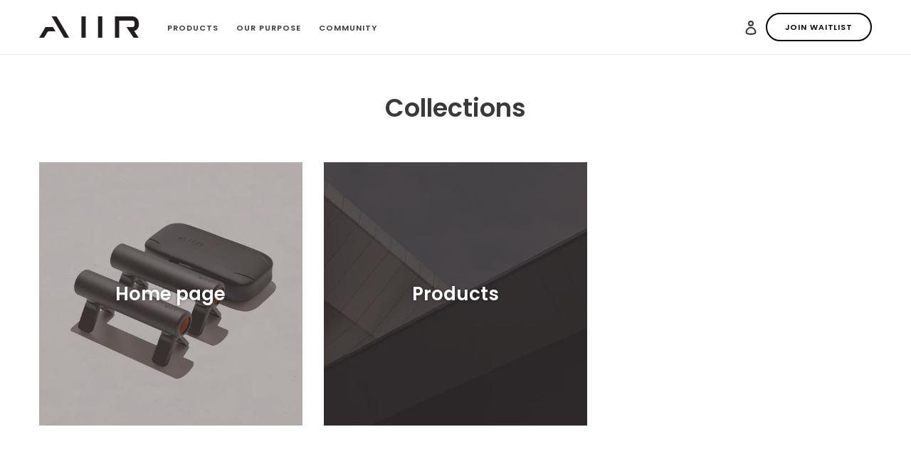

--- FILE ---
content_type: text/css
request_url: https://www.aiirfitness.com/cdn/shop/t/1/assets/custom.scss.css?v=88901948990939511881759261512
body_size: 7714
content:
@font-face{font-family:Poppins;src:url(//www.aiirfitness.com/cdn/shop/t/1/assets/Poppins-Thin.ttf?v=56312534618379848991609236101);font-weight:100}@font-face{font-family:Poppins;src:url(//www.aiirfitness.com/cdn/shop/t/1/assets/Poppins-Regular.ttf?v=126186514142382109311608511762);font-weight:400}@font-face{font-family:Poppins;src:url(//www.aiirfitness.com/cdn/shop/t/1/assets/Poppins-Medium.ttf?v=32785840884486561671608543386);font-weight:500}@font-face{font-family:Poppins;src:url(//www.aiirfitness.com/cdn/shop/t/1/assets/Poppins-SemiBold.ttf?v=26772312223887408331608511870);font-weight:600}@font-face{font-family:Poppins;src:url(//www.aiirfitness.com/cdn/shop/t/1/assets/Poppins-Bold.ttf?v=28089726920511989271609304534);font-weight:700}body{font-family:Poppins}h1,h2,h3,h4,h5,.h1,.h2,.h3,.h4,.h5{font-family:Poppins;font-weight:600}.btn,.shopify-payment-button{font-family:Poppins}.btn{border-radius:40px;background-color:#fff;color:#000;padding-left:25px;padding-right:25px}@media screen and (max-width: 749px){.btn{padding-top:12px;padding-bottom:10px;border-radius:50px}}.btn:hover{background-color:#000!important;color:#fff!important}.page-width{max-width:1440px}#PageContainer{margin-top:76px}@media screen and (max-width: 749px){#PageContainer{margin-top:49px}}body.has-announcement-bar #PageContainer{margin-top:110px}@media screen and (max-width: 749px){body.has-announcement-bar #PageContainer{margin-top:84px}}#shopify-section-header{position:fixed;z-index:999;width:100%;background:#fff;top:0;border-bottom:1px solid #EBE9E8}#shopify-section-header .announcement-bar{transition:all .5s;transform:translateY(-100%)}#shopify-section-header .announcement-bar.animation{transform:translateY(0)}#shopify-section-header .announcement-bar.hidden{display:none}#shopify-section-header .announcement-bar .announcement-bar__message{font-size:13px;padding-top:5px;padding-bottom:5px;margin:0}#shopify-section-header .announcement-bar .announcement-bar__message a{color:#fff}#shopify-section-header .announcement-bar .btn_close{position:absolute;right:10px;top:calc(50% - 15px);color:#fff;transform:rotate(45deg);width:30px;height:30px;display:flex;align-items:center;justify-content:center;cursor:pointer;line-height:0}#shopify-section-header header.site-header{max-width:1440px;margin:0 auto;border-bottom:none}#shopify-section-header header.site-header .site-header__mobile-nav{display:flex;align-items:center}#shopify-section-header header.site-header .site-header__mobile-nav .logo-align--left{width:auto;margin-right:30px}#shopify-section-header header.site-header .site-header__mobile-nav .logo-align--left .site-header__logo{line-height:0;background:#fff}#shopify-section-header header.site-header .site-header__mobile-nav .logo-align--left .site-header__logo .site-header__logo-image svg{background:#fff;width:140px}@media only screen and (max-width: 749px){#shopify-section-header header.site-header .site-header__mobile-nav .logo-align--left .site-header__logo .site-header__logo-image svg{width:110px}}#shopify-section-header header.site-header .site-header__mobile-nav .logo-align--left .site-header__logo .site-header__logo-image img{width:140px}@media only screen and (max-width: 749px){#shopify-section-header header.site-header .site-header__mobile-nav .logo-align--left .site-header__logo .site-header__logo-image img{width:110px}}#shopify-section-header header.site-header .site-header__mobile-nav #AccessibleNav{flex:1}#shopify-section-header header.site-header .site-header__mobile-nav #AccessibleNav #SiteNav{text-align:left;margin:0}#shopify-section-header header.site-header .site-header__mobile-nav #AccessibleNav #SiteNav .site-nav__link{padding-top:25px;padding-bottom:25px;border-bottom:1px solid transparent}#shopify-section-header header.site-header .site-header__mobile-nav #AccessibleNav #SiteNav .site-nav__link .site-nav__label{text-transform:uppercase;font-weight:600;font-size:11px;letter-spacing:1px;border-bottom:none}@media only screen and (max-width: 749px){#shopify-section-header header.site-header .site-header__mobile-nav .site-header__icons{flex:1}}#shopify-section-header header.site-header .site-header__mobile-nav .site-header__icons .site-header__search-toggle{display:none}#shopify-section-header header.site-header .site-header__mobile-nav .site-header__icons .site-header__cart{display:none}#shopify-section-header header.site-header .site-header__mobile-nav .site-header__icons .btn-join{border:2px solid black;font-weight:600;font-size:11px}@media only screen and (max-width: 749px){#shopify-section-header header.site-header .site-header__mobile-nav .site-header__icons .btn-join{display:none}}#shopify-section-header header.site-header .site-header__mobile-nav .site-header__icons button.site-header__menu{outline:none;padding:0;position:relative;width:22px;margin-top:5px}#shopify-section-header header.site-header .site-header__mobile-nav .site-header__icons button.site-header__menu .menu__btn>span,#shopify-section-header header.site-header .site-header__mobile-nav .site-header__icons button.site-header__menu .menu__btn>span:before,#shopify-section-header header.site-header .site-header__mobile-nav .site-header__icons button.site-header__menu .menu__btn>span:after{display:block;position:absolute;width:100%;height:2px;background-color:#616161;transition-duration:.25s}#shopify-section-header header.site-header .site-header__mobile-nav .site-header__icons button.site-header__menu .menu__btn>span:before{content:"";top:-8px}#shopify-section-header header.site-header .site-header__mobile-nav .site-header__icons button.site-header__menu .menu__btn>span:after{content:"";top:8px}#shopify-section-header header.site-header .site-header__mobile-nav .site-header__icons button.site-header__menu.mobile-nav--close .menu__btn>span{transform:rotate(45deg)}#shopify-section-header header.site-header .site-header__mobile-nav .site-header__icons button.site-header__menu.mobile-nav--close .menu__btn>span:before{top:0;transform:rotate(0)}#shopify-section-header header.site-header .site-header__mobile-nav .site-header__icons button.site-header__menu.mobile-nav--close .menu__btn>span:after{top:0;transform:rotate(90deg)}#shopify-section-header .mega_menu_dropdown{visibility:hidden;opacity:0;display:flex;position:fixed;left:0;width:100%;top:76px;background:#fff;border-top:1px solid #F2F2F2;transform:translateY(-100%);transition:.2s all;border-bottom:1px solid #EBE9E8}@media screen and (max-width: 749px){#shopify-section-header .mega_menu_dropdown{top:105px}}#shopify-section-header .mega_menu_dropdown .mega_menu_dropdown__inner{max-width:1440px;margin:0 auto;padding:20px 55px;width:100%}#shopify-section-header .mega_menu_dropdown .mega_menu_dropdown__inner .mega_menu_dropdown_items{display:flex;flex-wrap:wrap;margin-left:170px}#shopify-section-header .mega_menu_dropdown .mega_menu_dropdown__inner .mega_menu_dropdown_items .mega_menu_item{margin-right:30px;opacity:1}@media screen and (max-width: 749px){#shopify-section-header .mega_menu_dropdown .mega_menu_dropdown__inner .mega_menu_dropdown_items .mega_menu_item{opacity:1}}#shopify-section-header .mega_menu_dropdown .mega_menu_dropdown__inner .mega_menu_dropdown_items .mega_menu_item:hover{opacity:.8}#shopify-section-header .mega_menu_dropdown .mega_menu_dropdown__inner .mega_menu_dropdown_items .mega_menu_item .mega_menu_item_link{display:flex;align-items:center}#shopify-section-header .mega_menu_dropdown .mega_menu_dropdown__inner .mega_menu_dropdown_items .mega_menu_item .mega_menu_item_link .image{width:60px;height:60px;object-fit:cover}#shopify-section-header .mega_menu_dropdown .mega_menu_dropdown__inner .mega_menu_dropdown_items .mega_menu_item .mega_menu_item_link .mega_menu_item__meta{padding-left:15px}#shopify-section-header .mega_menu_dropdown .mega_menu_dropdown__inner .mega_menu_dropdown_items .mega_menu_item .mega_menu_item_link .mega_menu_item__meta span.title{display:block;font-family:Poppins;font-weight:700;font-size:14px;color:#151515}#shopify-section-header .mega_menu_dropdown .mega_menu_dropdown__inner .mega_menu_dropdown_items .mega_menu_item .mega_menu_item_link .mega_menu_item__meta span.description{display:block;font-family:Poppins;font-weight:400;font-size:10px;color:#151515}#shopify-section-header .mega_menu_dropdown.show{visibility:visible;transform:translateY(0);transition:.2s all;opacity:1}#shopify-section-header #MobileNav{border-top:1px solid #F2F2F2;min-height:100vh}#shopify-section-header #MobileNav .mobile-nav__item{margin-left:20px;width:calc(100% - 20px)}#shopify-section-header #MobileNav .mobile-nav__item .mobile-nav__link{position:relative;padding-left:0;padding-top:20px;padding-bottom:20px}#shopify-section-header #MobileNav .mobile-nav__item .mobile-nav__link .mobile-nav__label{text-transform:uppercase;font-size:11px;font-weight:600;color:#000;letter-spacing:1px}#shopify-section-header #MobileNav .mobile-nav__item .mobile-nav__link:after{position:absolute;right:25px;top:25px;content:"";width:12px;height:12px;border-top:1px solid #979797;border-right:1px solid #979797;transform:rotate(45deg)}#shopify-section-header #MobileNav .mobile-nav__item .mobile-nav__link--active .mobile-nav__label{border-bottom:none}#shopify-section-header #MobileNav .mobile-nav__item .btn-join{margin-left:0;border:1px solid #202020;border-radius:50px;font-size:11px;font-weight:600;margin-top:30px}#shopify-section-header #MobileNav .mobile-nav__item .mega_menu_dropdown{visibility:visible;opacity:1;transition:unset;position:relative;top:0;transform:none;border-bottom:none}#shopify-section-header #MobileNav .mobile-nav__item .mega_menu_dropdown .mega_menu_dropdown__inner{padding-left:0;padding-right:0}#shopify-section-header #MobileNav .mobile-nav__item .mega_menu_dropdown .mega_menu_dropdown__inner .mega_menu_dropdown_items{margin-left:0}#shopify-section-header #MobileNav .mobile-nav__item .mega_menu_dropdown .mega_menu_dropdown__inner .mega_menu_dropdown_items .mega_menu_item{width:100%;margin-right:0;margin-bottom:10px}#shopify-section-header #MobileNav .mobile-nav__item .mega_menu_dropdown .mega_menu_dropdown__inner .mega_menu_dropdown_items .mega_menu_item:last-child{margin-bottom:0}body.has-announcement-bar #shopify-section-header .mega_menu_dropdown{top:110px}footer.site-footer{padding-top:80px;border-top:1px solid #EBE9E8}@media only screen and (max-width: 749px){footer.site-footer{padding-top:35px;margin-top:35px}}@media only screen and (max-width: 749px){footer.site-footer .site-footer__content{padding-left:5px;padding-right:5px}}footer.site-footer .footer_logo_wrapper svg{width:140px}footer.site-footer .site-footer__item-inner--link_list .site-footer__linklist{display:flex;flex-wrap:wrap}footer.site-footer .site-footer__item-inner--link_list .site-footer__linklist .site-footer__linklist-column{margin-right:50px}@media only screen and (max-width: 749px){footer.site-footer .site-footer__item-inner--link_list .site-footer__linklist .site-footer__linklist-column{margin-right:25px}}footer.site-footer .site-footer__item-inner--link_list .site-footer__linklist .site-footer__linklist-column .site-footer__linklist-item{padding:0 0 5px}footer.site-footer .site-footer__item-inner--link_list .site-footer__linklist .site-footer__linklist-column .site-footer__linklist-item a{font-size:12px;opacity:.8}@media only screen and (max-width: 749px){footer.site-footer .site-footer__item-inner--link_list .site-footer__linklist .site-footer__linklist-column .site-footer__linklist-item a{opacity:1}}footer.site-footer .site-footer__item-inner--link_list .site-footer__linklist .site-footer__linklist-column .site-footer__linklist-item a:hover{border-bottom:none;opacity:1}footer.site-footer .site-footer__item-inner--newsletter .h4{font-size:15px;color:#000;margin-bottom:10px}footer.site-footer .site-footer__item-inner--newsletter .h4 svg{margin-right:10px}footer.site-footer .site-footer__item-inner--newsletter .subtitle{font-size:12px;color:#4e4e4e;margin-bottom:10px}footer.site-footer .site-footer__item-inner--newsletter .site-footer__newsletter .input-group{flex-wrap:nowrap}footer.site-footer .site-footer__item-inner--newsletter .site-footer__newsletter input[type=email]{border-top-left-radius:40px!important;border-bottom-left-radius:40px!important;border:1px solid black!important;font-size:11px!important;font-family:Poppins!important;font-weight:400!important;outline:none!important;padding-top:5px!important;padding-bottom:5px!important;height:45px!important}footer.site-footer .site-footer__item-inner--newsletter .site-footer__newsletter input[type=email]::placeholder{font-size:11px!important}footer.site-footer .site-footer__item-inner--newsletter .site-footer__newsletter form.needsclick button{padding:17px 10px!important;font-family:Poppins!important;font-size:11px!important;font-weight:700!important;border-radius:0 40px 40px 0/0px 40px 40px 0px!important}footer.site-footer .site-footer__item-inner--newsletter .site-footer__newsletter form.needsclick button:hover{background:#fa4616!important}footer.site-footer .site-footer__item-inner--newsletter .site-footer__newsletter .btn.newsletter__submit{background:#000;color:#fff;border-top-right-radius:40px;border-bottom-right-radius:40px;padding-left:10px;padding-right:10px;font-family:Poppins;font-size:11px;font-weight:700}footer.site-footer .site-footer__item-inner--newsletter .site-footer__newsletter .btn.newsletter__submit:hover{background:#fa4616!important}footer.site-footer .site-footer__item-inner--newsletter .site-footer__newsletter .input-group__btn:hover .btn.newsletter__submit{background:#fa4616!important}footer.site-footer .site-footer_contactus_wrapper{margin-top:30px}footer.site-footer .site-footer_contactus_wrapper a{font-size:15px;font-weight:500;color:#000;position:relative}@media screen and (max-width: 749px){footer.site-footer .site-footer_contactus_wrapper a{font-size:15px}}footer.site-footer .site-footer_contactus_wrapper a:before{content:"";width:0px;height:0px;background:#000;position:absolute;top:100%;transition:all .5s;left:0}footer.site-footer .site-footer_contactus_wrapper a:hover:before{width:100%;height:1px;transition:all .5s;left:0}footer.site-footer .site-footer__bottom_wrap{margin-top:0}@media screen and (max-width: 749px){footer.site-footer .site-footer__bottom_wrap{margin-top:50px}}footer.site-footer .site-footer__bottom_wrap a{font-size:11px}footer.site-footer .site-footer__bottom_wrap a:after{content:"|";margin-left:3px;margin-right:3px}footer.site-footer .site-footer__bottom_wrap a:last-child:after{content:""}@media only screen and (max-width: 749px){footer.site-footer .site-footer__bottom_wrap a{font-size:8px}}.cart-popup,.cart-popup .cart-popup__heading,.cart-popup .cart-popup-item__title,.cart-popup .cart-popup-item__quantity,.cart-popup .cart-popup__cta-link,.cart-popup .cart-popup__dismiss-button,body.template-cart .cart__product-information .cart__product-title{font-family:Poppins}body.template-cart .cart__submit{border:2px solid black;font-family:Poppins;font-size:14px}.grid--view-items{overflow:hidden}@media screen and (max-width: 767px){.grid--view-items .grid-view-item.product-card{margin-bottom:10px}}.grid--view-items .grid-view-item.product-card .grid-view-item__image-wrapper{max-width:100%!important;overflow:hidden}.grid--view-items .grid-view-item.product-card .grid-view-item__image-wrapper img.grid-view-item__image{max-width:100%!important;max-height:100%!important;transform:scale(1);transition:all .2s}.grid--view-items .grid-view-item.product-card:hover .grid-view-item__image-wrapper img.grid-view-item__image{transform:scale(1.1);transition:all .2s}.grid--view-items .grid-view-item.product-card:hover .grid-view-item__image-wrapper{opacity:1!important}.grid--view-items .grid-view-item.product-card:focus .grid-view-item__image-wrapper{opacity:1!important}.grid--view-items .grid-view-item.product-card .product-card__meta-wrapper{display:flex;flex-wrap:wrap;justify-content:space-between;align-items:center;position:absolute;bottom:0;left:0;right:0;padding-left:25px;padding-bottom:25px;padding-right:25px}@media screen and (max-width: 900px){.grid--view-items .grid-view-item.product-card .product-card__meta-wrapper{padding-left:15px;padding-bottom:15px;padding-right:15px;align-items:flex-end}}.grid--view-items .grid-view-item.product-card .product-card__meta-wrapper .product-card__title{width:100%;color:#fff;font-size:45px;font-weight:600;text-transform:uppercase;border-bottom:none}@media screen and (max-width: 900px){.grid--view-items .grid-view-item.product-card .product-card__meta-wrapper .product-card__title{font-size:25px;margin-bottom:-15px}}.grid--view-items .grid-view-item.product-card .product-card__meta-wrapper .product-card__product-type{color:#fff;font-size:20px;font-weight:500}@media screen and (max-width: 900px){.grid--view-items .grid-view-item.product-card .product-card__meta-wrapper .product-card__product-type{font-size:14px}}.grid--view-items .grid-view-item.product-card .product-card__meta-wrapper .btn-product_more{border:2px solid white;color:#fff;background-color:transparent;font-size:11px;font-weight:600}@media screen and (max-width: 900px){.grid--view-items .grid-view-item.product-card .product-card__meta-wrapper .btn-product_more{font-size:9px}}.grid--view-items .grid-view-item.product-card .product-card__meta-wrapper .btn-product_more:hover{background-color:#fff!important;color:#000!important}.grid--view-items .grid-view-item.product-card .product-card__badge{position:absolute;right:15px;top:15px}@media screen and (max-width: 767px){.grid--view-items .grid-view-item.product-card .product-card__badge{top:5px;right:10px}}.grid--view-items .grid-view-item.product-card .product-card__badge .product-card_pre_order{border-radius:40px;background:#fa4616;color:#fff;text-transform:uppercase;padding:4px 12px;display:inline-block;font-size:9px;font-weight:700}@media screen and (max-width: 767px){.grid--view-items .grid-view-item.product-card .product-card__badge .product-card_pre_order{font-size:8px;padding:3px 10px}}.grid--view-items .grid__item .grid-view-item.product-card .grid-view-item__image-wrapper>div{padding-top:70%!important}.grid--view-items .grid__item .grid-view-item.product-card .grid-view-item__image-wrapper>div .grid-view-item__image{object-fit:cover}@media screen and (max-width: 749px){#shopify-section-hero-1 .hero .hero__inner .page-width .mega-subtitle p{font-size:14px}}div[data-section-type=hero-section] .hero.hero__overlay:before{background-color:#0f0f0f6e;opacity:1}div[data-section-type=hero-section] .hero .hero__video-wrapper{overflow:hidden}div[data-section-type=hero-section] .hero .hero__video-wrapper>div{height:100%}div[data-section-type=hero-section] .hero .hero__video-wrapper video{height:100%;object-fit:cover}div[data-section-type=hero-section] .hero .hero__inner .page-width{text-align:left!important}div[data-section-type=hero-section] .hero .hero__inner .page-width .mega-title{max-width:600px;font-weight:500;font-size:60px;line-height:1;text-shadow:none}@media screen and (max-width: 749px){div[data-section-type=hero-section] .hero .hero__inner .page-width .mega-title{max-width:350px;font-size:30px}}div[data-section-type=hero-section] .hero .hero__inner .page-width .mega-subtitle{margin:20px 0 0;font-weight:500;font-size:20px;text-shadow:none}@media screen and (max-width: 749px){div[data-section-type=hero-section] .hero .hero__inner .page-width .mega-subtitle{font-size:25px;margin-top:10px}div[data-section-type=hero-section] .hero .hero__inner .page-width .mega-subtitle p{font-size:25px}}div[data-section-type=hero-section] .hero .hero__inner .page-width .hero__btn{font-weight:600;font-size:11px}@media screen and (max-width: 749px){div[data-section-type=hero-section] .hero .hero__inner .page-width .hero__btn{font-size:9px;margin-top:15px}}.featured-collection{margin-top:-40px;margin-bottom:20px}@media screen and (max-width: 767px){.featured-collection{margin-top:-45px;margin-bottom:10px}}@media screen and (max-width: 767px){.featured-collection .section-header{margin-bottom:20px}}.featured-collection .section-header h2{font-family:Poppins;text-align:left;text-transform:none;color:#000;font-size:20px;font-weight:600;letter-spacing:0px}@media screen and (max-width: 767px){.featured-collection .section-header h2{font-size:14px}}.featured-collection .section-header h2:before{content:"";display:inline-block;width:15px;height:2px;background:#000;vertical-align:middle;margin-right:10px;margin-bottom:3px}.featured-collection .product-card__meta-wrapper .price.price--listing{display:none}.home-featured-collection .grid--view-items .grid-view-item.product-card{cursor:pointer}.home-featured-collection .grid--view-items .grid-view-item.product-card .grid-view-item__image-wrapper>div{padding-top:66%!important}.home-featured-collection .grid--view-items .grid-view-item.product-card .grid-view-item__image-wrapper img.grid-view-item__image.second_image{opacity:0}.home-featured-collection .grid--view-items .grid-view-item.product-card:hover .grid-view-item__image-wrapper img.grid-view-item__image{transform:scale(1);transition:all .5s;opacity:0}.home-featured-collection .grid--view-items .grid-view-item.product-card:hover .grid-view-item__image-wrapper img.grid-view-item__image.second_image{opacity:1;transition:all .5s}#shopify-section-feature-columns{background:#f6f6f6;padding-top:100px;padding-bottom:100px}@media screen and (max-width: 767px){#shopify-section-feature-columns{padding-top:50px;padding-bottom:50px}}#shopify-section-feature-columns .grid--flush-bottom{overflow:hidden}#shopify-section-feature-columns .section-header h2{font-family:Poppins;color:#000;font-size:20px;font-weight:600;letter-spacing:0px;text-transform:none}#shopify-section-feature-columns .section-header h2:before{content:"";display:inline-block;width:15px;height:2px;background:#000;vertical-align:middle;margin-right:10px;margin-bottom:3px}@media screen and (max-width: 767px){#shopify-section-feature-columns .section-header h2{font-size:25px}}#shopify-section-feature-columns .grid .feature-row__image-wrapper{background:#f6f6f6}@media screen and (max-width: 767px){#shopify-section-feature-columns .grid .feature-row__image-wrapper{margin-bottom:15px}}#shopify-section-feature-columns .grid .feature-row__image-wrapper svg{position:absolute;left:0;top:0;width:100%;height:100%;background:#f6f6f6}#shopify-section-feature-columns h3.h4{color:#000;font-size:20px;font-weight:600}@media screen and (max-width: 767px){#shopify-section-feature-columns h3.h4{font-size:14px;margin-bottom:10px}}#shopify-section-feature-columns .rte-setting{max-width:330px;margin:0 auto;width:100%}#shopify-section-feature-columns .rte-setting p{color:#4e4e4e;font-size:14px;font-weight:400}@media screen and (max-width: 767px){#shopify-section-feature-columns .rte-setting p{font-size:12px}}.feature-row{position:relative;cursor:pointer}.feature-row .feature-row-link{position:absolute;left:0;top:0;width:100%;height:100%}.feature-row .title{font-size:45px;font-weight:600;margin-bottom:5px;color:#151515}@media screen and (max-width: 767px){.feature-row .title{font-size:25px;margin-bottom:0;line-height:1}}.feature-row .subtitle{font-size:20px;font-weight:500;color:#151515}@media screen and (max-width: 767px){.feature-row .subtitle{font-size:14px;margin-top:10px;margin-bottom:10px}}.feature-row .rte{max-width:380px;width:100%;color:#585858}.feature-row .rte p{font-size:14px;font-weight:400;color:#585858}@media screen and (max-width: 767px){.feature-row .rte p{font-size:12px}}.feature-row .btn{border:2px solid #202020;font-size:11px;font-weight:600;background:transparent}@media screen and (max-width: 767px){.feature-row .btn{font-size:9px}}.feature-row .feature-row__item{width:50%}@media screen and (max-width: 749px){.feature-row .feature-row__item{width:100%}}.feature-row .feature-row__item .feature-row__video-wrapper{overflow:hidden;line-height:0px}.feature-row .feature-row__item video{margin-left:-2px;margin-right:-2px;width:calc(100% + 4px)}.feature-row-section{padding-top:0;padding-bottom:0}@media screen and (max-width: 749px){.feature-row-section{padding-bottom:50px}}#shopify-section-1607482968e421a46f{background:#f5f4f6;background:#fff}#shopify-section-hero-2{padding-top:0;padding-bottom:0}#shopify-section-hero-2 .hero:before{background-color:#f5f4f6}#shopify-section-hero-2 .hero .hero__inner .page-width{text-align:center!important}#shopify-section-hero-2 .hero .hero__inner .page-width .mega-title{color:#000;text-shadow:none;text-align:center;font-size:20px;font-weight:600;max-width:100%}#shopify-section-hero-2 .hero .hero__inner .page-width .mega-title:before{content:"";display:inline-block;width:15px;height:2px;background:#000;vertical-align:middle;margin-right:10px;margin-bottom:3px}@media screen and (max-width: 767px){#shopify-section-hero-2 .hero .hero__inner .page-width .mega-title{font-size:14px}}#shopify-section-hero-2 .hero .hero__inner .page-width .mega-subtitle{margin:20px auto 0;text-shadow:none;font-size:50px;font-weight:500;line-height:1.14;max-width:555px}#shopify-section-hero-2 .hero .hero__inner .page-width .mega-subtitle p{color:#151515}@media screen and (max-width: 767px){#shopify-section-hero-2 .hero .hero__inner .page-width .mega-subtitle{font-size:30px}}#shopify-section-hero-2 .hero .hero__inner .page-width .hero__btn{border:2px solid black;font-weight:600;font-size:11px;background:transparent}@media screen and (max-width: 767px){#shopify-section-hero-2 .hero .hero__inner .page-width .hero__btn{font-size:9px}}#shopify-section-16074845749e92105e{padding-top:0;margin-top:0}#shopify-section-16074845749e92105e .hero:before{background-color:#ebe9e8d9}#shopify-section-16074845749e92105e .hero .hero__inner .page-width{text-align:center!important}#shopify-section-16074845749e92105e .hero .hero__inner .page-width .mega-title{color:#000;text-shadow:none;font-size:20px;font-weight:600;max-width:100%}@media screen and (max-width: 767px){#shopify-section-16074845749e92105e .hero .hero__inner .page-width .mega-title{font-size:14px}}#shopify-section-16074845749e92105e .hero .hero__inner .page-width .mega-subtitle{margin:20px auto 0;text-shadow:none;font-size:45px;font-weight:500;line-height:1}#shopify-section-16074845749e92105e .hero .hero__inner .page-width .mega-subtitle p{color:#000}@media screen and (max-width: 767px){#shopify-section-16074845749e92105e .hero .hero__inner .page-width .mega-subtitle p{font-size:30px;font-weight:500}}@media screen and (max-width: 767px){#shopify-section-16074845749e92105e .hero .hero__inner .page-width .mega-subtitle{margin-top:15px;font-size:30px}}#shopify-section-16074845749e92105e .hero .hero__inner .page-width .hero__btn{border:none;font-size:11px;font-weight:600}@media screen and (max-width: 767px){#shopify-section-16074845749e92105e .hero .hero__inner .page-width .hero__btn{font-size:9px}}#insta-feed h2{font-family:Poppins!important;font-weight:600;text-transform:none;letter-spacing:0;color:#000}@media screen and (max-width: 749px){#insta-feed h2{font-size:14px!important;margin-bottom:15px!important}}@media screen and (max-width: 749px){#insta-feed .instafeed-container{width:50%!important;padding-top:50%!important}}body.template-collection main.main-content{padding-top:0;padding-bottom:100px}body.template-collection header.collection-header{background:#0000006e;padding-top:70px;padding-bottom:70px;margin-bottom:100px;position:relative}@media screen and (max-width: 749px){body.template-collection header.collection-header{padding-top:20px;padding-bottom:20px;margin-bottom:20px}}body.template-collection header.collection-header .collection_image{position:absolute;left:0;top:0;width:100%;height:100%;object-fit:cover}body.template-collection header.collection-header .section-header{margin-bottom:0;position:relative}body.template-collection header.collection-header .section-header h1{color:#fff;font-size:35px;margin-bottom:0}@media screen and (max-width: 749px){body.template-collection header.collection-header .section-header h1{font-size:20px}}body.template-collection .grid--view-items .grid-view-item.product-card{border:1px solid #D8D8D8}body.template-collection .grid--view-items .grid-view-item.product-card .product-card__meta-wrapper{position:relative}body.template-collection .grid--view-items .grid-view-item.product-card .product-card__meta-wrapper .product-card__title{color:#292929;font-weight:600;font-size:32px}@media screen and (max-width: 900px){body.template-collection .grid--view-items .grid-view-item.product-card .product-card__meta-wrapper .product-card__title{margin-bottom:0}}@media screen and (max-width: 749px){body.template-collection .grid--view-items .grid-view-item.product-card .product-card__meta-wrapper .product-card__title{font-size:20px}}body.template-collection .grid--view-items .grid-view-item.product-card .product-card__meta-wrapper .product-card__product-type{color:#292929;font-size:16px;font-weight:500}@media screen and (max-width: 749px){body.template-collection .grid--view-items .grid-view-item.product-card .product-card__meta-wrapper .product-card__product-type{font-size:14px}}body.template-collection .grid--view-items .grid-view-item.product-card .product-card__meta-wrapper .price.price--listing{color:#2e2e2e;line-height:1}body.template-collection .grid--view-items .grid-view-item.product-card .product-card__meta-wrapper .price.price--listing .price-item{color:#2e2e2e;font-size:16px;font-weight:500}@media screen and (max-width: 749px){body.template-collection .grid--view-items .grid-view-item.product-card .product-card__meta-wrapper .price.price--listing .price-item{font-size:14px}}body.template-collection .grid--view-items .grid-view-item.product-card .product-card__meta-wrapper .price.price--listing .price__compare,body.template-collection .grid--view-items .grid-view-item.product-card .product-card__meta-wrapper .btn-product_more,body.template-collection .grid--view-items .grid-view-item.product-card .product-card__meta-wrapper .price__badges.price__badges--listing{display:none}body.template-product footer.site-footer{margin-top:0}body.template-product .product-single{overflow-anchor:auto}body.template-product form.product-form{margin-bottom:25px}body.template-product form.product-form button[type=submit]{border:2px solid black}body.template-product form.product-form .product-form_submit_row{display:flex;flex-wrap:wrap;justify-content:space-between}body.template-product form.product-form .product-form_submit_row .product-form__controls-group{width:calc(50% - 10px)}body.template-product form.product-form .product-form_submit_row.product-form_soldout .product-form__controls-group{width:100%}body.template-product form.product-form .product-form_submit_row .product-form__item{flex-basis:100%;padding:0}body.template-product form.product-form .product-form_submit_row .product_message{width:100%;font-family:Poppins;font-weight:500;font-size:12px;color:#fa4616;display:block;margin-top:10px}body.template-product form.product-form .product-form_submit_row .product-form__controls-group-quantity .product-form__item{display:flex;align-items:center;border-radius:40px;border:2px solid black;margin-bottom:0;max-height:44px}body.template-product form.product-form .product-form_submit_row .product-form__controls-group-quantity .product-form__item .product-quantity-minus{padding-left:10px;padding-right:10px;font-size:14px;color:#202020;cursor:pointer;-webkit-user-select:none;user-select:none;margin-left:10px}@media screen and (max-width: 1440px){body.template-product form.product-form .product-form_submit_row .product-form__controls-group-quantity .product-form__item .product-quantity-minus{font-size:14px}}@media screen and (max-width: 749px){body.template-product form.product-form .product-form_submit_row .product-form__controls-group-quantity .product-form__item .product-quantity-minus{margin-left:0}}body.template-product form.product-form .product-form_submit_row .product-form__controls-group-quantity .product-form__item .product-quantity-plus{padding-left:10px;padding-right:10px;font-size:14px;color:#202020;cursor:pointer;-webkit-user-select:none;user-select:none;margin-right:10px}@media screen and (max-width: 1440px){body.template-product form.product-form .product-form_submit_row .product-form__controls-group-quantity .product-form__item .product-quantity-plus{font-size:14px}}@media screen and (max-width: 749px){body.template-product form.product-form .product-form_submit_row .product-form__controls-group-quantity .product-form__item .product-quantity-plus{margin-right:0}}body.template-product form.product-form .product-form_submit_row .product-form__controls-group-quantity .product-form__item input[name=quantity]{background-color:transparent;color:#000;padding-left:25px;padding-right:25px;border:none;max-width:100%;text-align:center;outline:none;flex:1;font-size:11px}@media screen and (max-width: 749px){body.template-product form.product-form .product-form_submit_row .product-form__controls-group-quantity .product-form__item input[name=quantity]{padding-left:5px;padding-right:5px}}body.template-product form.product-form .product-form_submit_row .product-form__controls-group-quantity .product-form__item input::-webkit-outer-spin-button,body.template-product form.product-form .product-form_submit_row .product-form__controls-group-quantity .product-form__item input::-webkit-inner-spin-button{-webkit-appearance:none;margin:0}body.template-product form.product-form .product-form_submit_row .product-form__controls-group-quantity .product-form__item input[type=number]{-moz-appearance:textfield}body.template-product form.product-form .product-form_submit_row .product-form__controls-group--submit{margin-top:0}body.template-product form.product-form .product-form_submit_row .product-form__controls-group--submit .product-form__item--submit,body.template-product form.product-form .product-form_submit_row .product-form__controls-group--submit .product-form__item--submit button{margin-bottom:0}body.template-product .product-single__media-group{display:flex;flex-wrap:wrap;justify-content:flex-start}@media screen and (max-width: 749px){body.template-product .product-single__media-group{display:block}}body.template-product .product-single__media-group .product-single__media-wrapper{width:50%;margin:0 0 10px;padding-right:10px;outline:none}@media screen and (max-width: 749px){body.template-product .product-single__media-group .product-single__media-wrapper{width:100%;margin:0 auto;padding-right:0}}body.template-product .product-single__media-group .product-single__media-wrapper.hide{display:block!important}@media screen and (max-width: 749px){body.template-product .product-single__media-group .product-single__media-wrapper.hide{display:none!important}}body.template-product .product-single__media-group .product-single__media-wrapper .product-single__media{position:relative!important;padding-top:100%!important;height:0;overflow:hidden}body.template-product .product-single__media-group .product-single__media-wrapper .product-single__media img.feature-row__image{position:absolute;left:0;top:0;width:100%;height:100%;object-fit:cover;max-width:100%!important;max-height:100%!important;trnasform:scale(1);transition:all .2s}body.template-product .product-single__media-group .product-single__media-wrapper .product-single__media img.feature-row__image:hover{transform:scale(1.1);transition:all .2s;z-index:1}body.template-product .product-single__media-group [data-thumbnail-slider]{display:none!important}@media screen and (max-width: 749px){body.template-product .product-single__media-group [data-thumbnail-slider]{display:block!important}}body.template-product .product-single__media-group [data-thumbnail-slider] .thumbnails .slick-list{max-width:100%;width:calc(100% - 100px);margin:0 auto}body.template-product .product-single__media-group [data-thumbnail-slider] .thumbnails .slick-list .slick-track{display:flex}body.template-product .product-single__media-group [data-thumbnail-slider] .thumbnails .slick-list .product-single_thumbnail{position:relative;outline:none}body.template-product .product-single__media-group [data-thumbnail-slider] .thumbnails .slick-list .product-single_thumbnail .imageWrap{padding-top:100%;position:relative}body.template-product .product-single__media-group [data-thumbnail-slider] .thumbnails .slick-list .product-single_thumbnail .imageWrap .product-single__thumbnail-image{position:absolute;left:0;top:0;width:100%;height:100%;object-fit:cover;border-bottom:2px solid transparent}body.template-product .product-single__media-group [data-thumbnail-slider] .thumbnails .slick-list .product-single_thumbnail.slick-current .imageWrap .product-single__thumbnail-image{border-bottom:2px solid black}body.template-product .product-single__media-group [data-thumbnail-slider] .thumbnails .slick-arrow{outline:none}body.template-product .product-single__media-group [data-thumbnail-slider] .thumbnails .slick-arrow:before{content:"";display:inline-block;width:24px;height:24px;border-top:2px solid #A2A9AD;border-right:2px solid #A2A9AD}body.template-product .product-single__media-group [data-thumbnail-slider] .thumbnails .slick-arrow.slick-next{right:10px}body.template-product .product-single__media-group [data-thumbnail-slider] .thumbnails .slick-arrow.slick-next:before{transform:rotate(45deg)}body.template-product .product-single__media-group [data-thumbnail-slider] .thumbnails .slick-arrow.slick-prev{left:10px}body.template-product .product-single__media-group [data-thumbnail-slider] .thumbnails .slick-arrow.slick-prev:before{transform:rotate(-135deg)}body.template-product .product-single__media-group [data-thumbnail-slider] .product-single__thumbnails-slider-track .product-single__thumbnails-item{position:relative;width:40px!important}body.template-product .product-single__media-group [data-thumbnail-slider] .product-single__thumbnails-slider-track .product-single__thumbnails-item a.product-single__thumbnail{display:inline-block;min-height:30px}body.template-product .product-single__media-group [data-thumbnail-slider] .product-single__thumbnails-slider-track .product-single__thumbnails-item .product-single__thumbnail-image{width:30px;height:30px;object-fit:cover}body.template-product .product-single__meta .product-single__badge{background:#fa4616;color:#fff;text-transform:uppercase;font-family:Poppins;font-size:10px;font-weight:600;letter-spacing:1px;border-radius:20px;padding:5px 10px;margin-bottom:15px;display:inline-block}body.template-product .product-single__meta .product-single__title{font-size:45px;font-weight:600;margin-bottom:0;color:#000}@media screen and (max-width: 749px){body.template-product .product-single__meta .product-single__title{font-size:25px}}body.template-product .product-single__meta .product__type{font-weight:500;font-size:20px;color:#000}@media screen and (max-width: 749px){body.template-product .product-single__meta .product__type{font-size:14px}}body.template-product .product-single__meta .product-single__description{margin-top:10px;font-size:14px;color:#4e4e4e;line-height:1.7}@media screen and (max-width: 749px){body.template-product .product-single__meta .product-single__description{font-size:12px;margin-bottom:10px}}body.template-product .product-single__meta .product__price .price-item{font-size:20px;font-weight:600;color:#000}@media screen and (max-width: 749px){body.template-product .product-single__meta .product__price .price-item{font-size:14px}}body.template-product .product-single__meta .product__price .price__badges{display:none}body.template-product .product-single__meta .product__price .price__regular{display:flex}body.template-product .product-single__meta .product__price .price__regular .price-item{text-decoration:none}body.template-product .product-single__meta .product__price .price__sale,body.template-product .product-single__meta .product__price.product__price_sale .price__regular{display:none}body.template-product .product-single__meta .product__price.product__price_sale .price__sale{display:flex}body.template-product .product-single__meta .product__price.product__price_sale .price__sale .price-item--sale{color:#fa4616}body.template-product .product-single__meta form.product-form{padding-top:15px}body.template-product .product-single__meta form.product-form button[type=submit]{display:flex;align-items:center;justify-content:center}body.template-product .product-single__meta form.product-form button[type=submit] span{font-weight:600;font-size:11px}@media screen and (max-width: 749px){body.template-product .product-single__meta form.product-form button[type=submit] span{font-size:9px}}body.template-product .product-single__description_items{margin-top:0}body.template-product .product-single__description_items .product-single__description_item{border-top:1px solid #D8D8D8;padding-top:5px;padding-bottom:5px}body.template-product .product-single__description_items .product-single__description_item .description_item__header{cursor:pointer}body.template-product .product-single__description_items .product-single__description_item .description_item__header .header_text{font-size:14px;font-weight:600;color:#000}body.template-product .product-single__description_items .product-single__description_item .description_item__header svg.icon{float:right;fill:#000;width:14px;height:14px;margin-top:5px}body.template-product .product-single__description_items .product-single__description_item .description_item__header svg.icon-minus{display:none}body.template-product .product-single__description_items .product-single__description_item .description_item__header svg.icon-plus{display:inline-block}body.template-product .product-single__description_items .product-single__description_item .description_item__content{display:block;font-size:14px;margin-top:5px;margin-bottom:0;max-height:0px;overflow:hidden;transition:all .1s}body.template-product .product-single__description_items .product-single__description_item .description_item__content ul li{padding-left:15px;position:relative}body.template-product .product-single__description_items .product-single__description_item .description_item__content ul li:before{content:"+";position:absolute;left:0}body.template-product .product-single__description_items .product-single__description_item:last-child{border-bottom:1px solid #D8D8D8}body.template-product .product-single__description_items .product-single__description_item.expanded .description_item__header svg.icon-minus{display:inline-block}body.template-product .product-single__description_items .product-single__description_item.expanded .description_item__header svg.icon-plus{display:none}body.template-product .product-single__description_items .product-single__description_item.expanded .description_item__content{display:block;height:auto;max-height:300px;transition:all .5s}body.template-product .product-features{display:flex;flex-wrap:wrap;justify-content:space-between;margin-top:100px;margin-bottom:100px}@media screen and (max-width: 749px){body.template-product .product-features{margin-top:40px;margin-bottom:40px}}body.template-product .product-features .product-feature{width:calc(25% - 15px);text-align:center}@media screen and (max-width: 749px){body.template-product .product-features .product-feature{width:calc(50% - 15px);margin-bottom:35px}body.template-product .product-features .product-feature:nth-child(3),body.template-product .product-features .product-feature:nth-child(4){margin-bottom:0}}body.template-product .product-features .product-feature svg{width:63px;height:63px}body.template-product .product-features .product-feature p.product-feature-text{font-size:17px;font-weight:600;color:#000;text-align:center;line-height:1.2;margin-top:10px}@media screen and (max-width: 749px){body.template-product .product-features .product-feature p.product-feature-text{font-size:12px}}body.template-product .product-image-text{display:flex;flex-wrap:wrap;align-items:center;padding-top:50px;padding-bottom:50px;flex-direction:row-reverse}body.template-product .product-image-text.block_1{padding-top:0}@media screen and (max-width: 749px){body.template-product .product-image-text{padding-top:20px;padding-bottom:20px}body.template-product .product-image-text.block_1{padding-top:0}}body.template-product .product-image-text .product-image-text__imageColumn{width:60%}@media screen and (max-width: 749px){body.template-product .product-image-text .product-image-text__imageColumn{width:100%}}body.template-product .product-image-text .product-image-text__imageColumn .column__inner .imageWrap{line-height:0}body.template-product .product-image-text .product-image-text__imageColumn .column__inner .imageWrap img{width:100%}body.template-product .product-image-text .product-image-text__textColumn{width:40%;padding-right:15px}@media screen and (max-width: 749px){body.template-product .product-image-text .product-image-text__textColumn{width:100%;margin-top:20px}}body.template-product .product-image-text .product-image-text__textColumn .column__inner{padding-left:15px}@media screen and (max-width: 749px){body.template-product .product-image-text .product-image-text__textColumn .column__inner{padding-left:0}}body.template-product .product-image-text .product-image-text__textColumn .column__inner .textColumn__title{font-size:20px;font-weight:600;color:#000}@media screen and (max-width: 749px){body.template-product .product-image-text .product-image-text__textColumn .column__inner .textColumn__title{font-size:16px}}body.template-product .product-image-text .product-image-text__textColumn .column__inner .textColumn__description{font-size:14px;color:#4e4e4e;max-width:350px;line-height:1.7}@media screen and (max-width: 749px){body.template-product .product-image-text .product-image-text__textColumn .column__inner .textColumn__description{font-size:12px}}body.template-product .product-image-text.image-left{flex-direction:row}body.template-product .product-image-text.image-left .product-image-text__textColumn{padding-right:0}body.template-product .product-image-text.image-left .product-image-text__textColumn .column__inner{padding-left:80px}@media screen and (max-width: 749px){body.template-product .product-image-text.image-left .product-image-text__textColumn .column__inner{padding-left:0}}body.template-product .product-image-block{margin-top:50px;margin-bottom:50px}@media screen and (max-width: 749px){body.template-product .product-image-block{margin-top:35px;margin-bottom:35px}}body.template-product .product-image-block .imageWrap{max-width:800px;margin:0 auto}body.template-product .product-image-block .imageWrap img{width:100%}body.template-product .product-video-block{margin-top:50px;margin-bottom:50px}@media screen and (max-width: 749px){body.template-product .product-video-block{margin-top:35px;margin-bottom:35px}}body.template-product .product-video-block .videoWrap{max-width:800px;margin:0 auto;overflow:hidden}body.template-product .product-video-block .videoWrap video{margin-left:-2px;margin-right:-2px;width:calc(100% + 4px)}body.template-product div.video-section{padding:70px 0 0}@media screen and (max-width: 749px){body.template-product div.video-section{padding-top:30px}}body.template-product div.video-section div[data-section-type=video-section]{padding-left:0;padding-right:0;max-width:100%}body.template-product .product_video_section{position:relative}body.template-product .product_video_section .bg_image{width:100%;height:40vw;object-fit:cover}@media screen and (max-width: 749px){body.template-product .product_video_section .bg_image{height:56vw}}body.template-product .product_video_section .overlayer{position:absolute;left:0;top:0;width:100%;height:100%;display:flex;align-items:center;justify-content:center}body.template-product .product_video_section .overlayer .btn_play{background:transparent;outline:none}body.template-product .product_video_section .overlayer .btn_play svg{overflow:visible;width:80px;height:80px}@media screen and (max-width: 749px){body.template-product .product_video_section .overlayer .btn_play svg{width:50px;height:50px}}body.template-product .product_video_section .overlayer .btn_play:hover svg{opacity:.6}body.template-product .video-section-wrapper .video__overlay:before{background:#000}body.template-product .video-section-wrapper .video-control__play-wrapper .btn.video-control{background:transparent;outline:none}body.template-product .video-section-wrapper .video-control__play-wrapper .btn.video-control svg{overflow:visible;width:50px;height:50px;margin-left:20px}body.template-product .video-section-wrapper .video-control__play-wrapper-mobile{top:auto}body.template-product .video-section-wrapper .video-control__play-wrapper-mobile .btn.video-control{background:transparent;outline:none}body.template-product .video-section-wrapper .video-control__play-wrapper-mobile .btn.video-control svg{overflow:visible;width:50px;height:50px;margin-left:20px}body.template-product .product-setup{display:flex;flex-wrap:wrap;align-items:center;padding-top:100px;padding-bottom:100px}@media screen and (max-width: 749px){body.template-product .product-setup{padding-top:25px;padding-bottom:25px}}body.template-product .product-setup .page-width{width:100%}@media screen and (max-width: 749px){body.template-product .product-setup .page-width{max-width:100%;padding-left:0;padding-right:0}}body.template-product .product-setup .section_title{text-align:center;font-size:25px;font-weight:600;color:#000;margin-bottom:50px;text-transform:none;letter-spacing:0px}@media screen and (max-width: 749px){body.template-product .product-setup .section_title{font-size:20px;margin-bottom:20px;text-align:left;margin-left:22px}}body.template-product .product-setup .items{margin-left:-10px;width:calc(100% + 20px)}body.template-product .product-setup .items .slick-arrow{border-radius:50%;background:#fff;box-shadow:0 0 6px #bebebe80;width:40px;height:40px;outline:none;top:calc(50vw - 40px)}body.template-product .product-setup .items .slick-arrow.slick-disabled{display:none!important}body.template-product .product-setup .items .slick-arrow.slick-prev{left:20px;z-index:1}body.template-product .product-setup .items .slick-arrow.slick-prev:before{content:"";display:inline-block;width:15px;height:15px;border-top:1px solid #A2A9AD;border-left:1px solid #A2A9AD;transform:rotate(-45deg);margin-left:7px}body.template-product .product-setup .items .slick-arrow.slick-next{right:20px}body.template-product .product-setup .items .slick-arrow.slick-next:before{content:"";display:inline-block;width:15px;height:15px;border-top:1px solid #A2A9AD;border-right:1px solid #A2A9AD;transform:rotate(45deg);margin-right:7px}@media screen and (max-width: 767px){body.template-product .product-setup .items .slick-list{margin-left:-17px}}body.template-product .product-setup .items .item_wrap{padding-left:10px;padding-right:10px;position:relative;outline:none}body.template-product .product-setup .items .item_wrap .imgWrap{position:relative;height:0;padding-top:100%}body.template-product .product-setup .items .item_wrap .imgWrap img{width:100%;height:100%;position:absolute;left:0;top:0;object-fit:cover}body.template-product .product-setup .items .item_wrap .block_title{font-size:20px;font-weight:600;color:#000;margin-top:35px}@media screen and (max-width: 749px){body.template-product .product-setup .items .item_wrap .block_title{font-size:16px;margin-top:20px;margin-bottom:10px}}body.template-product .product-setup .items .item_wrap .block_desc{font-size:14px;font-weight:400;color:#4e4e4e;margin-top:15px}@media screen and (max-width: 749px){body.template-product .product-setup .items .item_wrap .block_desc{font-size:12px}}body.template-product #shopify-section-product-bottom-section,body.template-product #shopify-section-product-line-bottom-section{padding-top:0;padding-bottom:0;margin-top:0}body.template-product #shopify-section-product-bottom-section .hero:before,body.template-product #shopify-section-product-line-bottom-section .hero:before{background-color:#ebe9e8;opacity:.85}body.template-product #shopify-section-product-bottom-section .hero,body.template-product #shopify-section-product-line-bottom-section .hero{height:500px}@media screen and (max-width: 767px){body.template-product #shopify-section-product-bottom-section .hero,body.template-product #shopify-section-product-line-bottom-section .hero{height:300px}}body.template-product #shopify-section-product-bottom-section .hero .hero__inner .page-width,body.template-product #shopify-section-product-line-bottom-section .hero .hero__inner .page-width{text-align:center!important}body.template-product #shopify-section-product-bottom-section .hero .hero__inner .page-width .mega-title,body.template-product #shopify-section-product-line-bottom-section .hero .hero__inner .page-width .mega-title{color:#000;text-shadow:none;font-size:20px;font-weight:600;text-align:center;max-width:100%}@media screen and (max-width: 767px){body.template-product #shopify-section-product-bottom-section .hero .hero__inner .page-width .mega-title,body.template-product #shopify-section-product-line-bottom-section .hero .hero__inner .page-width .mega-title{font-size:14px}}body.template-product #shopify-section-product-bottom-section .hero .hero__inner .page-width .mega-subtitle,body.template-product #shopify-section-product-line-bottom-section .hero .hero__inner .page-width .mega-subtitle{margin:20px auto 0;text-shadow:none;font-size:50px;font-weight:500;line-height:1}body.template-product #shopify-section-product-bottom-section .hero .hero__inner .page-width .mega-subtitle p,body.template-product #shopify-section-product-line-bottom-section .hero .hero__inner .page-width .mega-subtitle p{color:#000}@media screen and (max-width: 767px){body.template-product #shopify-section-product-bottom-section .hero .hero__inner .page-width .mega-subtitle,body.template-product #shopify-section-product-line-bottom-section .hero .hero__inner .page-width .mega-subtitle{font-size:30px;margin-top:10px}}body.template-product #shopify-section-product-bottom-section .hero .hero__inner .page-width .hero__btn,body.template-product #shopify-section-product-line-bottom-section .hero .hero__inner .page-width .hero__btn{border:none}body.template-product .return-link-wrapper{margin-top:70px;margin-bottom:70px}body.template-product .return-link-wrapper .btn{border:2px solid black;font-weight:600;font-size:11px}body.template-product .return-link-wrapper .btn svg{vertical-align:middle;transform:rotate(180deg);margin-right:10px}#shopify-section-bottom-section{padding-top:0}div[data-section-type=hero-section].bottom-section{padding-top:0;margin-top:0}div[data-section-type=hero-section].bottom-section .hero:before{background-color:#ebe9e8;opacity:.85}div[data-section-type=hero-section].bottom-section .hero .hero__inner .page-width{text-align:center!important}div[data-section-type=hero-section].bottom-section .hero .hero__inner .page-width .mega-title{color:#000;text-shadow:none;font-size:20px;font-weight:600;text-align:center;max-width:100%}@media screen and (max-width: 767px){div[data-section-type=hero-section].bottom-section .hero .hero__inner .page-width .mega-title{font-size:14px}}div[data-section-type=hero-section].bottom-section .hero .hero__inner .page-width .mega-subtitle{margin:20px auto 0;text-shadow:none;font-size:50px;font-weight:500;line-height:1;max-width:100%}div[data-section-type=hero-section].bottom-section .hero .hero__inner .page-width .mega-subtitle p{color:#000}@media screen and (max-width: 767px){div[data-section-type=hero-section].bottom-section .hero .hero__inner .page-width .mega-subtitle{font-size:30px;margin-top:15px}}div[data-section-type=hero-section].bottom-section .hero .hero__inner .page-width .hero__btn{border:none}#shopify-section-aboutus-hero{padding-bottom:0}#shopify-section-aboutus-hero .hero__inner .mega-title{max-width:100%;font-weight:500;font-size:60px;text-align:center}@media screen and (max-width: 749px){#shopify-section-aboutus-hero .hero__inner .mega-title{font-size:30px}}.aboutus-description-section .section_header{padding-top:70px;padding-bottom:70px}@media screen and (max-width: 749px){.aboutus-description-section .section_header{padding-top:40px;padding-bottom:40px}}.aboutus-description-section .section_header .section_title{text-align:center;text-transform:none;font-size:40px;font-weight:500;max-width:750px;margin:20px auto;line-height:1.2;letter-spacing:0px;color:#151515}@media screen and (max-width: 749px){.aboutus-description-section .section_header .section_title{font-size:25px}}.aboutus-description-section .image-text-block{display:flex;flex-wrap:wrap;align-items:center;padding-top:0;padding-bottom:100px;flex-direction:row-reverse}@media screen and (max-width: 749px){.aboutus-description-section .image-text-block{padding-bottom:30px}}.aboutus-description-section .image-text-block .imageColumn{width:60%}@media screen and (max-width: 749px){.aboutus-description-section .image-text-block .imageColumn{width:100%}}.aboutus-description-section .image-text-block .imageColumn .column__inner .imageWrap{line-height:0}.aboutus-description-section .image-text-block .imageColumn .column__inner .imageWrap img{width:100%}.aboutus-description-section .image-text-block .textColumn{width:40%;padding-right:15px}@media screen and (max-width: 749px){.aboutus-description-section .image-text-block .textColumn{width:100%;margin-top:20px}}.aboutus-description-section .image-text-block .textColumn .column__inner{padding-left:15px}@media screen and (max-width: 749px){.aboutus-description-section .image-text-block .textColumn .column__inner{padding-left:0}}.aboutus-description-section .image-text-block .textColumn .column__inner .textColumn__title{font-size:20px;color:#000;font-weight:600;max-width:400px;line-height:1.5}@media screen and (max-width: 749px){.aboutus-description-section .image-text-block .textColumn .column__inner .textColumn__title{font-size:16px}}.aboutus-description-section .image-text-block .textColumn .column__inner .textColumn__description{font-size:14px;color:#4e4e4e;max-width:400px;line-height:1.5}@media screen and (max-width: 749px){.aboutus-description-section .image-text-block .textColumn .column__inner .textColumn__description{font-size:12px}}.aboutus-description-section .image-text-block.image-left{flex-direction:row}.aboutus-description-section .image-text-block.image-left .textColumn{padding-right:0}.aboutus-description-section .image-text-block.image-left .textColumn .column__inner{padding-left:80px}@media screen and (max-width: 749px){.aboutus-description-section .image-text-block.image-left .textColumn .column__inner{padding-left:0}}.aboutus-features{background-color:#f6f6f6;padding-top:100px;padding-bottom:100px}@media screen and (max-width: 749px){.aboutus-features{padding-top:35px;padding-bottom:35px}}.aboutus-features .section_header .section_title{text-align:center;text-transform:none;font-size:40px;font-weight:500;max-width:850px;margin:00px auto 0;line-height:1.2;letter-spacing:0px;color:#151515}@media screen and (max-width: 749px){.aboutus-features .section_header .section_title{font-size:25px}}.aboutus-features .feature_items{display:flex;flex-wrap:wrap;justify-content:space-between;margin-top:50px}@media screen and (max-width: 749px){.aboutus-features .feature_items{margin-top:30px}}.aboutus-features .feature_items .feature_item{width:calc(33.33% - 15px);text-align:center}@media screen and (max-width: 749px){.aboutus-features .feature_items .feature_item{width:100%;margin-bottom:35px}}.aboutus-features .feature_items .feature_item img,.aboutus-features .feature_items .feature_item svg{width:60px}.aboutus-features .feature_items .feature_item p.feature-text{font-size:20px;color:#000;text-align:center;line-height:1.2;margin-top:10px;font-weight:600}@media screen and (max-width: 749px){.aboutus-features .feature_items .feature_item p.feature-text{font-size:14px;margin-bottom:10px}}.aboutus-features .feature_items .feature_item p.feature-content{font-size:14px;font-weight:400;color:#4e4e4e;text-align:center;line-height:1.5;max-width:330px;margin:10px auto 0;width:100%}@media screen and (max-width: 749px){.aboutus-features .feature_items .feature_item p.feature-content{font-size:12px;margin-top:0}}.aboutus-technology-section{padding-top:100px;padding-bottom:100px}@media screen and (max-width: 749px){.aboutus-technology-section{padding-top:35px;padding-bottom:30px}}@media screen and (max-width: 749px){.aboutus-technology-section .page-width{padding-left:0;padding-right:0}}.aboutus-technology-section .section_header .section_title{text-align:center;text-transform:none;font-size:40px;font-weight:500;max-width:850px;margin:0 auto;letter-spacing:0px;line-height:1.2;color:#151515}@media screen and (max-width: 749px){.aboutus-technology-section .section_header .section_title{font-size:25px}}.aboutus-technology-section .block_items{margin-top:50px}@media screen and (max-width: 749px){.aboutus-technology-section .block_items{margin-top:20px}}.aboutus-technology-section .block_items .block_item{padding-left:10px;padding-right:10px;outline:none}.aboutus-technology-section .block_items .block_item .imageWrap{position:relative;padding-top:100%}.aboutus-technology-section .block_items .block_item .imageWrap img{position:absolute;left:0;top:0;width:100%;height:100%;object-fit:cover}.aboutus-technology-section .block_items .block_item .metaWrap .block_title{font-size:20px;color:#000;margin-top:35px}@media screen and (max-width: 749px){.aboutus-technology-section .block_items .block_item .metaWrap .block_title{font-size:16px;margin-top:20px;margin-bottom:10px}}.aboutus-technology-section .block_items .block_item .metaWrap .block_description{font-size:14px;color:#4e4e4e}@media screen and (max-width: 749px){.aboutus-technology-section .block_items .block_item .metaWrap .block_description{font-size:12px}}.aboutus-technology-section .block_items .slick-arrow{background:#fff;border-radius:50%;box-shadow:0 0 6px #00000080;width:40px;height:40px;outline:none;top:calc(50vw - 40px)}.aboutus-technology-section .block_items .slick-arrow.slick-disabled{display:none!important}.aboutus-technology-section .block_items .slick-arrow:before{content:"";width:12px;height:12px;display:inline-block;border-top:1px solid #A2A9AD;border-right:1px solid #A2A9AD;transform:rotate(45deg)}.aboutus-technology-section .block_items .slick-arrow.slick-prev{left:12px;z-index:2}.aboutus-technology-section .block_items .slick-arrow.slick-prev:before{transform:rotate(-135deg);margin-left:5px}.aboutus-technology-section .block_items .slick-arrow.slick-next{right:12px}.aboutus-technology-section .block_items .slick-arrow.slick-next:before{margin-right:5px}@media screen and (max-width: 767px){.aboutus-technology-section .block_items .slick-list{margin-left:-17px}}body.page-community footer.site-footer{margin-top:0}#shopify-section-community-hero{padding-bottom:0}#shopify-section-community-hero .hero__inner .mega-title{max-width:100%;font-weight:500;font-size:60px;text-align:center}@media screen and (max-width: 749px){#shopify-section-community-hero .hero__inner .mega-title{font-size:30px}}#shopify-section-community-description .section_header{padding-top:70px;padding-bottom:70px}@media screen and (max-width: 749px){#shopify-section-community-description .section_header{padding-top:40px;padding-bottom:40px}}#shopify-section-community-description .section_header .section_title{text-align:center;text-transform:none;font-size:40px;font-weight:500;max-width:550px;margin:0 auto;color:#151515;letter-spacing:0px;line-height:1.2}@media screen and (max-width: 749px){#shopify-section-community-description .section_header .section_title{font-size:25px}}#shopify-section-community-description .image-text-block{display:flex;flex-wrap:wrap;align-items:center;padding-bottom:100px;flex-direction:row-reverse}@media screen and (max-width: 749px){#shopify-section-community-description .image-text-block{padding-top:0;padding-bottom:40px}}#shopify-section-community-description .image-text-block .imageColumn{width:60%}@media screen and (max-width: 749px){#shopify-section-community-description .image-text-block .imageColumn{width:100%}}#shopify-section-community-description .image-text-block .imageColumn .column__inner .imageWrap{line-height:0}#shopify-section-community-description .image-text-block .imageColumn .column__inner .imageWrap img{width:100%}#shopify-section-community-description .image-text-block .textColumn{width:40%;padding-right:15px}@media screen and (max-width: 749px){#shopify-section-community-description .image-text-block .textColumn{width:100%;margin-top:20px}}#shopify-section-community-description .image-text-block .textColumn .column__inner{padding-left:15px}@media screen and (max-width: 749px){#shopify-section-community-description .image-text-block .textColumn .column__inner{padding-left:0}}#shopify-section-community-description .image-text-block .textColumn .column__inner .textColumn__title{font-size:20px;color:#000}@media screen and (max-width: 749px){#shopify-section-community-description .image-text-block .textColumn .column__inner .textColumn__title{font-size:16px}}#shopify-section-community-description .image-text-block .textColumn .column__inner .textColumn__description{font-size:14px;color:#4e4e4e;max-width:395px;line-height:1.7}@media screen and (max-width: 749px){#shopify-section-community-description .image-text-block .textColumn .column__inner .textColumn__description{font-size:12px}}#shopify-section-community-description .image-text-block .textColumn .column__inner .btn_wrapper{margin-top:30px}@media screen and (max-width: 749px){#shopify-section-community-description .image-text-block .textColumn .column__inner .btn_wrapper{margin-top:15px}}#shopify-section-community-description .image-text-block .textColumn .column__inner .btn_wrapper a.btn{border:2px solid #000000;border-radius:40px;font-size:11px;font-weight:500}#shopify-section-community-description .image-text-block.image-left{flex-direction:row}#shopify-section-community-description .image-text-block.image-left .textColumn{padding-right:0}#shopify-section-community-description .image-text-block.image-left .textColumn .column__inner{padding-left:80px}@media screen and (max-width: 749px){#shopify-section-community-description .image-text-block.image-left .textColumn .column__inner{padding-left:0}}#shopify-section-community-features{background-color:#f6f6f6;padding-top:100px;padding-bottom:100px;margin-bottom:70px}@media screen and (max-width: 749px){#shopify-section-community-features{padding-top:35px;padding-bottom:35px;margin-bottom:30px}}#shopify-section-community-features .section_header .section_title{text-align:center;text-transform:none;font-size:40px;font-weight:500;max-width:850px;margin:0 auto;letter-spacing:0px;color:#151515}@media screen and (max-width: 749px){#shopify-section-community-features .section_header .section_title{font-size:25px}}#shopify-section-community-features .feature_items{display:flex;flex-wrap:wrap;justify-content:space-between;margin-top:50px}@media screen and (max-width: 749px){#shopify-section-community-features .feature_items{margin-top:30px}}#shopify-section-community-features .feature_items .feature_item{width:calc(33.33% - 15px);text-align:center}@media screen and (max-width: 749px){#shopify-section-community-features .feature_items .feature_item{width:100%;margin-bottom:35px}}#shopify-section-community-features .feature_items .feature_item img,#shopify-section-community-features .feature_items .feature_item svg{width:63px}#shopify-section-community-features .feature_items .feature_item p.feature-text{font-size:20px;font-weight:500;color:#000;text-align:center;line-height:1.5;margin-top:20px;letter-spacing:0px}@media screen and (max-width: 749px){#shopify-section-community-features .feature_items .feature_item p.feature-text{font-size:14px;margin-top:10px;margin-bottom:10px}}#shopify-section-community-features .feature_items .feature_item p.feature-content{font-size:14px;font-weight:400;color:#4e4e4e;text-align:center;line-height:1.5;max-width:330px;margin:10px auto 0}@media screen and (max-width: 749px){#shopify-section-community-features .feature_items .feature_item p.feature-content{font-size:12px}}#shopify-section-community-features .btn_wrapper{text-align:center;margin-top:70px}@media screen and (max-width: 749px){#shopify-section-community-features .btn_wrapper{margin-top:30px}}#shopify-section-community-features .btn_wrapper .btn{border:2px solid black;font-size:11px;font-weight:600;text-transform:uppercase;color:#000;border-radius:40px;background:transparent;padding-left:40px;padding-right:40px;letter-spacing:1px}.community_form_section{position:relative;height:38vw;min-height:500px;display:flex;align-items:center;justify-content:center}.community_form_section .bg_image{position:absolute;left:0;top:0;width:100%;height:100%;object-fit:cover}.community_form_section .mask_layer{position:absolute;left:0;top:0;width:100%;height:100%;background:#fff;opacity:.85}.community_form_section .section_inner{position:relative;width:100%;max-width:600px;padding-left:20px;padding-right:20px}.community_form_section .section_inner .section_title{font-size:55px;font-weight:500;letter-spacing:0px;color:#000;text-align:center;text-transform:none;margin-bottom:10px}@media screen and (max-width: 749px){.community_form_section .section_inner .section_title{font-size:30px}}.community_form_section .section_inner .section_description{font-size:16px;font-weight:400;letter-spacing:0px;color:#000;text-align:center;margin-bottom:40px}@media screen and (max-width: 749px){.community_form_section .section_inner .section_description{font-size:12px;margin-bottom:30px}}.community_form_section .section_inner .klaviyo-form-X8R46H button{padding-top:13px!important;padding-bottom:13px!important;font-family:Poppins!important;font-size:11px!important;font-weight:600!important;letter-spacing:1px!important}.community_form_section .section_inner form.contact-form input{width:100%;margin-bottom:10px;font-size:14px;padding-top:13px;padding-bottom:13px}.community_form_section .section_inner form.contact-form input[type=submit]{font-size:11px;background:transparent;color:#000;border:2px solid black}body.page-contact main.main-content{padding-top:0}body.page-contact footer.site-footer{margin-top:0}#shopify-section-contact-hero .hero__inner .mega-title{max-width:100%;font-weight:500;font-size:60px;text-align:left}@media screen and (max-width: 749px){#shopify-section-contact-hero .hero__inner .mega-title{font-size:30px}}.contact-body{display:flex;flex-wrap:wrap;padding-bottom:120px;padding-top:120px}@media screen and (max-width: 749px){.contact-body{padding-bottom:20px;padding-top:30px}}.contact-body .left_column{width:40%;padding-right:25px}@media screen and (max-width: 749px){.contact-body .left_column{width:100%;padding-right:0}}.contact-body .left_column h3{color:#000;font-size:25px;font-weight:600}@media screen and (max-width: 749px){.contact-body .left_column h3{font-size:16px;margin-bottom:10px}}.contact-body .left_column p{font-size:14px;color:#4e4e4e;font-weight:400;margin-bottom:15px;line-height:1.8}@media screen and (max-width: 749px){.contact-body .left_column p{font-size:12px;margin-bottom:5px}}.contact-body .right_column{width:60%;padding-left:40px}@media screen and (max-width: 749px){.contact-body .right_column{width:100%;margin-top:20px;padding-left:0}}.contact-body .right_column input[type=submit]{width:100%;border:2px solid black;font-size:12px}@media screen and (max-width: 749px){.contact-body .right_column input[type=submit]{font-size:9px}}.contact-body .right_column input[type=text],.contact-body .right_column input[type=email]{font-family:Poppins;font-size:14px}.contact-body .right_column .contact-form form{padding:0!important}.contact-body .right_column .contact-form form div[data-testid=form-row] .cMusIp.cMusIp{padding-top:0!important}.contact-body .right_column .contact-form form button{padding-top:13px!important;padding-bottom:13px!important}.contact_image_row{width:100%;line-height:0}.contact_image_row img{width:100%;height:30vw;object-fit:cover;min-height:300px}.signup_popup{display:none}body.signup_popup_display .signup_popup{display:flex;align-items:center;justify-content:center;position:fixed;left:0;top:0;width:100%;height:100%;z-index:99999;background:#0006}@media screen and (max-width: 500px){body.signup_popup_display .signup_popup{align-items:flex-end}}body.signup_popup_display .signup_popup .popup_inner{position:relative;background:#fff;padding:50px 40px 40px;box-shadow:0 0 20px #0003;text-align:center;max-width:500px;width:100%}body.signup_popup_display .signup_popup .popup_inner .popup_title{font-family:Poppins;font-weight:600;font-size:22px;color:#151515;text-transform:none;letter-spacing:0px;margin-bottom:20px}body.signup_popup_display .signup_popup .popup_inner .popup_description{font-family:Poppins;font-weight:400;font-size:16px;color:#000}@media screen and (max-width: 749px){body.signup_popup_display .signup_popup .popup_inner .popup_description{font-size:12px}}body.signup_popup_display .signup_popup .popup_inner button[type=button]{text-transform:uppercase!important}body.signup_popup_display .signup_popup .popup_inner form .form_row{margin-bottom:15px}body.signup_popup_display .signup_popup .popup_inner form .form_row input,body.signup_popup_display .signup_popup .popup_inner form .form_row button{width:100%}body.signup_popup_display .signup_popup .popup_inner form .form_row input{border:1px solid #D5D5D5;font-family:Poppins;font-weight:400;font-size:14px;color:#202020;letter-spacing:0px}body.signup_popup_display .signup_popup .popup_inner form .form_row button{border:2px solid black;font-family:Poppins;font-weight:600;font-size:12px;color:#151515;text-transform:uppercase}@media screen and (min-width: 750px){body.signup_popup_display .signup_popup .popup_inner .popup_bottom{position:absolute;right:10px;top:10px}}body.signup_popup_display .signup_popup .popup_inner .popup_bottom #btnCloseSignupPopup{line-height:1;transform:rotate(45deg);display:inline-block;font-size:40px;font-weight:100;color:#979797;width:40px;height:40px;cursor:pointer}.training_lab_popup{display:none}body.training_lab_popup_display .training_lab_popup{display:flex;align-items:center;justify-content:center;position:fixed;left:0;top:0;width:100%;height:100%;z-index:9999;background:#0006}@media screen and (max-width: 500px){body.training_lab_popup_display .training_lab_popup{align-items:flex-end}}body.training_lab_popup_display .training_lab_popup .popup_inner{position:relative;background:#fff;padding:50px 40px 20px;box-shadow:0 0 20px #0003;text-align:center;max-width:500px;width:100%}body.training_lab_popup_display .training_lab_popup .popup_inner .popup_title{font-family:Poppins;font-weight:600;font-size:22px;color:#151515;text-transform:none}body.training_lab_popup_display .training_lab_popup .popup_inner .popup_description{font-family:Poppins;font-weight:400;font-size:16px;color:#000}@media screen and (max-width: 749px){body.training_lab_popup_display .training_lab_popup .popup_inner .popup_description{font-size:12px}}body.training_lab_popup_display .training_lab_popup .popup_inner form .form_row{margin-bottom:15px}body.training_lab_popup_display .training_lab_popup .popup_inner form .form_row input,body.training_lab_popup_display .training_lab_popup .popup_inner form .form_row button{width:100%}body.training_lab_popup_display .training_lab_popup .popup_inner form .form_row input{border:1px solid #D5D5D5;font-family:Poppins;font-weight:400;font-size:14px;color:#202020}body.training_lab_popup_display .training_lab_popup .popup_inner form .form_row button{border:2px solid black;font-family:Poppins;font-weight:600;font-size:12px;color:#151515}@media screen and (min-width: 750px){body.training_lab_popup_display .training_lab_popup .popup_inner .popup_bottom{position:absolute;right:10px;top:10px}}body.training_lab_popup_display .training_lab_popup .popup_inner .popup_bottom #btnCloseSignupPopup{line-height:1;transform:rotate(45deg);display:inline-block;font-size:40px;font-weight:100;color:#979797;width:40px;height:40px;cursor:pointer}body.page-signup .main-content{padding-top:0}body.page-signup footer.site-footer{margin-top:0}body.page-signup .signup_page_template{position:relative;min-height:calc(100vh - 108px);display:flex;align-items:center;justify-content:center}@media screen and (max-width: 749px){body.page-signup .signup_page_template{min-height:calc(100vh - 50px)}}body.page-signup .signup_page_template .mask_layer{content:"";position:absolute;left:0;top:0;width:100%;height:100%;background-color:#0f0f0f6e;opacity:1}body.page-signup .signup_page_template .bg_image{position:absolute;left:0;top:0;width:100%;height:100%;object-fit:cover;filter:opacity(.36)}body.page-signup .signup_page_template .page_inner{position:relative;width:100%;max-width:570px;text-align:center;padding-left:30px;padding-right:30px}body.page-signup .signup_page_template .page_inner .page_title{font-family:Poppins;font-weight:500;font-size:55px;color:#fff;margin-bottom:10px}@media screen and (max-width: 749px){body.page-signup .signup_page_template .page_inner .page_title{font-size:30px}}body.page-signup .signup_page_template .page_inner .page_description{font-family:Poppins;font-weight:400;font-size:16px;color:#fff}@media screen and (max-width: 749px){body.page-signup .signup_page_template .page_inner .page_description{font-size:12px;margin-bottom:0}}body.page-signup .signup_page_template .page_inner form{margin-top:20px;display:inline-block;width:100%}@media screen and (max-width: 749px){body.page-signup .signup_page_template .page_inner form input{text-align:left!important}}body.page-signup .signup_page_template .page_inner form button[type=button]{background:#fff!important;border-color:#fff!important;color:#000!important}body.page-signup .signup_page_template .page_inner form button[type=button]:hover{background:#000!important;border-color:#000!important;color:#fff!important}body.page-signup .signup_page_template .page_inner form .form_row{margin-bottom:15px}body.page-signup .signup_page_template .page_inner form .form_row input[type=text],body.page-signup .signup_page_template .page_inner form .form_row input[type=email],body.page-signup .signup_page_template .page_inner form .form_row button{width:100%;border:1px solid #D5D5D5;font-family:Poppins;font-size:14px;color:#000;outline:none}body.page-signup .signup_page_template .page_inner form .form_row input[type=text]:placeholder,body.page-signup .signup_page_template .page_inner form .form_row input[type=email]:placeholder,body.page-signup .signup_page_template .page_inner form .form_row button:placeholder{color:#202020}body.page-signup .signup_page_template .page_inner form .form_row button{background:#fff;border:2px solid white;border-radius:40px;font-family:Poppins;font-weight:600;font-size:11px;text-transform:uppercase;color:#fff}@media screen and (max-width: 749px){body.page-signup .signup_page_template .page_inner form .form_row button{font-size:9px}}@media screen and (max-width: 749px){body.page-signup.has-announcement-bar .signup_page_template{min-height:calc(100vh - 85px)}}body.page-training_lab .main-content{padding-top:0}body.page-training_lab footer.site-footer{margin-top:0}body.page-training_lab .training_lab_template{position:relative;min-height:calc(100vh - 108px);display:flex;align-items:center;justify-content:center}@media screen and (max-width: 749px){body.page-training_lab .training_lab_template{min-height:calc(100vh - 50px)}}body.page-training_lab .training_lab_template .bg_mask{position:absolute;left:0;top:0;width:100%;height:100%;background-color:#0f0f0f6e}body.page-training_lab .training_lab_template .bg_image{position:absolute;left:0;top:0;width:100%;height:100%;object-fit:cover}body.page-training_lab .training_lab_template .bg_desktop{display:block}@media screen and (max-width: 749px){body.page-training_lab .training_lab_template .bg_desktop{display:none}}body.page-training_lab .training_lab_template .bg_mobile{display:none}@media screen and (max-width: 749px){body.page-training_lab .training_lab_template .bg_mobile{display:block}}body.page-training_lab .training_lab_template .page_inner{position:relative;text-align:center;max-width:650px;padding-left:30px;padding-right:30px;width:100%}body.page-training_lab .training_lab_template .page_inner .preheading{font-family:Poppins;font-weight:600;font-size:22px;color:#fff;margin-bottom:5px}@media screen and (max-width: 749px){body.page-training_lab .training_lab_template .page_inner .preheading{font-size:14px}}body.page-training_lab .training_lab_template .page_inner .page_title{font-family:Poppins;font-weight:500;font-size:55px;color:#fff}@media screen and (max-width: 749px){body.page-training_lab .training_lab_template .page_inner .page_title{font-size:30px}}body.page-training_lab .training_lab_template .page_inner .page_description{font-family:Poppins;font-weight:400;font-size:16px;color:#fff}@media screen and (max-width: 749px){body.page-training_lab .training_lab_template .page_inner .page_description{font-size:12px}}body.page-training_lab .training_lab_template .page_inner .btn{margin-top:0;font-family:Poppins;font-weight:600;font-size:11px;color:#000;outline:none}@media screen and (max-width: 749px){body.page-training_lab .training_lab_template .page_inner .btn{font-size:9px}}@media screen and (max-width: 749px){body.page-training_lab.has-announcement-bar .training_lab_template{min-height:calc(100vh - 85px)}}#shopify-section-footer .about-info{height:0;padding-top:.5em}#shopify-section-footer .about-info a,#shopify-section-footer .about-info a:hover{font-size:16px;color:#fff!important}@media (max-width: 576px){#shopify-section-footer .about-info{height:auto}#shopify-section-footer .about-info a{font-size:12px}}
/*# sourceMappingURL=/cdn/shop/t/1/assets/custom.scss.css.map?v=88901948990939511881759261512 */


--- FILE ---
content_type: text/javascript
request_url: https://www.aiirfitness.com/cdn/shop/t/1/assets/custom.js?v=109843262482095808841617325613
body_size: -28
content:
$(document).ready(function(e){$("[data-thumbnail-slider] .thumbnails").length>0&&($("[data-thumbnail-slider] .thumbnails").slick({infinite:!0,slidesToShow:5,slidesToScroll:1,swipeToSlide:!0}),$("[data-thumbnail-slider] .thumbnails .product-single_thumbnail").click(function(e2){var index=$(this).data("slick-index");$("[data-thumbnail-slider] .thumbnails").slick("slickGoTo",index)}),$("[data-thumbnail-slider] .thumbnails").on("afterChange",function(event,slick,currentSlide,nextSlide){var mediaId=$("[data-thumbnail-slider] .thumbnails .product-single_thumbnail.slick-current").data("media-id");$(".product-single__media-wrapper").addClass("hide"),$(".product-single__media-wrapper[data-media-id='"+mediaId+"']").removeClass("hide")})),$(".product-single__media-wrapper").on("touchstart",function(event){const xClick=event.originalEvent.touches[0].pageX;var xMove=xClick;$(this).one("touchmove",function(event2){xMove=event2.originalEvent.touches[0].pageX}),$(this).on("touchend",function(){$(this).off("touchmove"),$(this).off("touchend");const sensitivityInPx=8;Math.floor(xClick-xMove)>sensitivityInPx?$("[data-thumbnail-slider] .thumbnails").slick("next"):Math.floor(xClick-xMove)<-sensitivityInPx&&$("[data-thumbnail-slider] .thumbnails").slick("prev")})}),$(".aboutus-technology-section .block_items").length>0&&$(".aboutus-technology-section .block_items").slick({slidesToShow:3,slidesToScroll:1,responsive:[{breakpoint:749,settings:{slidesToShow:1,infinite:!1,centerMode:!0,centerPadding:"30px"}}]}),$(".product-setup").length>0&&$(".product-setup .items").slick({slidesToShow:3,slidesToScroll:1,responsive:[{breakpoint:749,settings:{slidesToShow:1,infinite:!1,centerMode:!0,centerPadding:"40px"}}]}),$(".product-quantity-minus").click(function(e2){var currentVal=$("input[name='quantity']").val();currentVal=parseInt(currentVal),isNaN(currentVal)?currentVal=1:currentVal>1&&currentVal--,$("input[name='quantity']").val(currentVal)}),$(".product-quantity-plus").click(function(e2){var currentVal=$("input[name='quantity']").val();currentVal=parseInt(currentVal),isNaN(currentVal)?currentVal=1:currentVal++,$("input[name='quantity']").val(currentVal)}),$("body.template-index .feature-row").click(function(e2){var url=$(this).attr("data-url");typeof url<"u"&&(window.location=url)}),$("body.template-index .home-featured-collection .product-card").click(function(e2){var url=$(this).attr("data-url");typeof url<"u"&&(window.location=url)})});
//# sourceMappingURL=/cdn/shop/t/1/assets/custom.js.map?v=109843262482095808841617325613
